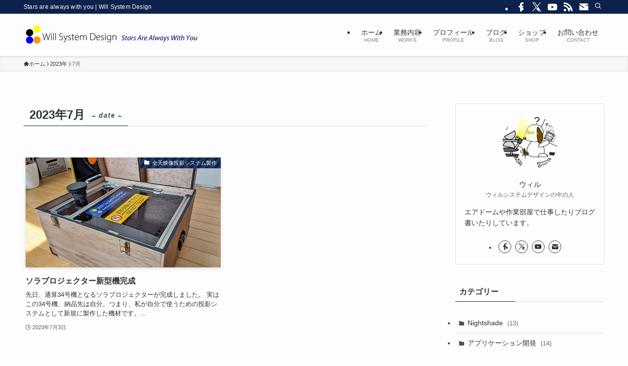

--- FILE ---
content_type: text/html; charset=UTF-8
request_url: https://will-system.net/date/2023/07/
body_size: 13647
content:
<!DOCTYPE html>
<html lang="ja" data-loaded="false" data-scrolled="false" data-spmenu="closed">
<head>
<meta charset="utf-8">
<meta name="format-detection" content="telephone=no">
<meta http-equiv="X-UA-Compatible" content="IE=edge">
<meta name="viewport" content="width=device-width, viewport-fit=cover">
<title>2023年7月 | Will System Design</title>
<meta name='robots' content='max-image-preview:large' />
<link rel="alternate" type="application/rss+xml" title="Will System Design &raquo; フィード" href="https://will-system.net/feed/" />
<link rel="alternate" type="application/rss+xml" title="Will System Design &raquo; コメントフィード" href="https://will-system.net/comments/feed/" />

<!-- SEO SIMPLE PACK 3.6.2 -->
<meta name="robots" content="noindex">
<meta name="description" content="2023年7月 の記事一覧ページです。">
<meta name="keywords" content="プラネタリウム,移動プラネタリウム,出張プラネタリウム,エアドーム,プロジェクター">
<link rel="canonical" href="https://will-system.net/date/2023/07/">
<meta property="og:locale" content="ja_JP">
<meta property="og:type" content="website">
<meta property="og:title" content="2023年7月 | Will System Design">
<meta property="og:description" content="2023年7月 の記事一覧ページです。">
<meta property="og:url" content="https://will-system.net/date/2023/07/">
<meta property="og:site_name" content="Will System Design">
<meta name="twitter:card" content="summary">
<meta name="twitter:site" content="will_system_dog">
<!-- Google Analytics (gtag.js) -->
<script async src="https://www.googletagmanager.com/gtag/js?id=G-CJWCPCNXLM"></script>
<script>
	window.dataLayer = window.dataLayer || [];
	function gtag(){dataLayer.push(arguments);}
	gtag("js", new Date());
	gtag("config", "G-CJWCPCNXLM");
	gtag("config", "UA-76212667-2");
</script>
	<!-- / SEO SIMPLE PACK -->

<style id='wp-img-auto-sizes-contain-inline-css' type='text/css'>
img:is([sizes=auto i],[sizes^="auto," i]){contain-intrinsic-size:3000px 1500px}
/*# sourceURL=wp-img-auto-sizes-contain-inline-css */
</style>
<style id='wp-block-library-inline-css' type='text/css'>
:root{--wp-block-synced-color:#7a00df;--wp-block-synced-color--rgb:122,0,223;--wp-bound-block-color:var(--wp-block-synced-color);--wp-editor-canvas-background:#ddd;--wp-admin-theme-color:#007cba;--wp-admin-theme-color--rgb:0,124,186;--wp-admin-theme-color-darker-10:#006ba1;--wp-admin-theme-color-darker-10--rgb:0,107,160.5;--wp-admin-theme-color-darker-20:#005a87;--wp-admin-theme-color-darker-20--rgb:0,90,135;--wp-admin-border-width-focus:2px}@media (min-resolution:192dpi){:root{--wp-admin-border-width-focus:1.5px}}.wp-element-button{cursor:pointer}:root .has-very-light-gray-background-color{background-color:#eee}:root .has-very-dark-gray-background-color{background-color:#313131}:root .has-very-light-gray-color{color:#eee}:root .has-very-dark-gray-color{color:#313131}:root .has-vivid-green-cyan-to-vivid-cyan-blue-gradient-background{background:linear-gradient(135deg,#00d084,#0693e3)}:root .has-purple-crush-gradient-background{background:linear-gradient(135deg,#34e2e4,#4721fb 50%,#ab1dfe)}:root .has-hazy-dawn-gradient-background{background:linear-gradient(135deg,#faaca8,#dad0ec)}:root .has-subdued-olive-gradient-background{background:linear-gradient(135deg,#fafae1,#67a671)}:root .has-atomic-cream-gradient-background{background:linear-gradient(135deg,#fdd79a,#004a59)}:root .has-nightshade-gradient-background{background:linear-gradient(135deg,#330968,#31cdcf)}:root .has-midnight-gradient-background{background:linear-gradient(135deg,#020381,#2874fc)}:root{--wp--preset--font-size--normal:16px;--wp--preset--font-size--huge:42px}.has-regular-font-size{font-size:1em}.has-larger-font-size{font-size:2.625em}.has-normal-font-size{font-size:var(--wp--preset--font-size--normal)}.has-huge-font-size{font-size:var(--wp--preset--font-size--huge)}.has-text-align-center{text-align:center}.has-text-align-left{text-align:left}.has-text-align-right{text-align:right}.has-fit-text{white-space:nowrap!important}#end-resizable-editor-section{display:none}.aligncenter{clear:both}.items-justified-left{justify-content:flex-start}.items-justified-center{justify-content:center}.items-justified-right{justify-content:flex-end}.items-justified-space-between{justify-content:space-between}.screen-reader-text{border:0;clip-path:inset(50%);height:1px;margin:-1px;overflow:hidden;padding:0;position:absolute;width:1px;word-wrap:normal!important}.screen-reader-text:focus{background-color:#ddd;clip-path:none;color:#444;display:block;font-size:1em;height:auto;left:5px;line-height:normal;padding:15px 23px 14px;text-decoration:none;top:5px;width:auto;z-index:100000}html :where(.has-border-color){border-style:solid}html :where([style*=border-top-color]){border-top-style:solid}html :where([style*=border-right-color]){border-right-style:solid}html :where([style*=border-bottom-color]){border-bottom-style:solid}html :where([style*=border-left-color]){border-left-style:solid}html :where([style*=border-width]){border-style:solid}html :where([style*=border-top-width]){border-top-style:solid}html :where([style*=border-right-width]){border-right-style:solid}html :where([style*=border-bottom-width]){border-bottom-style:solid}html :where([style*=border-left-width]){border-left-style:solid}html :where(img[class*=wp-image-]){height:auto;max-width:100%}:where(figure){margin:0 0 1em}html :where(.is-position-sticky){--wp-admin--admin-bar--position-offset:var(--wp-admin--admin-bar--height,0px)}@media screen and (max-width:600px){html :where(.is-position-sticky){--wp-admin--admin-bar--position-offset:0px}}

/*# sourceURL=wp-block-library-inline-css */
</style><style id='global-styles-inline-css' type='text/css'>
:root{--wp--preset--aspect-ratio--square: 1;--wp--preset--aspect-ratio--4-3: 4/3;--wp--preset--aspect-ratio--3-4: 3/4;--wp--preset--aspect-ratio--3-2: 3/2;--wp--preset--aspect-ratio--2-3: 2/3;--wp--preset--aspect-ratio--16-9: 16/9;--wp--preset--aspect-ratio--9-16: 9/16;--wp--preset--color--black: #000;--wp--preset--color--cyan-bluish-gray: #abb8c3;--wp--preset--color--white: #fff;--wp--preset--color--pale-pink: #f78da7;--wp--preset--color--vivid-red: #cf2e2e;--wp--preset--color--luminous-vivid-orange: #ff6900;--wp--preset--color--luminous-vivid-amber: #fcb900;--wp--preset--color--light-green-cyan: #7bdcb5;--wp--preset--color--vivid-green-cyan: #00d084;--wp--preset--color--pale-cyan-blue: #8ed1fc;--wp--preset--color--vivid-cyan-blue: #0693e3;--wp--preset--color--vivid-purple: #9b51e0;--wp--preset--color--swl-main: var(--color_main);--wp--preset--color--swl-main-thin: var(--color_main_thin);--wp--preset--color--swl-gray: var(--color_gray);--wp--preset--color--swl-deep-01: var(--color_deep01);--wp--preset--color--swl-deep-02: var(--color_deep02);--wp--preset--color--swl-deep-03: var(--color_deep03);--wp--preset--color--swl-deep-04: var(--color_deep04);--wp--preset--color--swl-pale-01: var(--color_pale01);--wp--preset--color--swl-pale-02: var(--color_pale02);--wp--preset--color--swl-pale-03: var(--color_pale03);--wp--preset--color--swl-pale-04: var(--color_pale04);--wp--preset--gradient--vivid-cyan-blue-to-vivid-purple: linear-gradient(135deg,rgb(6,147,227) 0%,rgb(155,81,224) 100%);--wp--preset--gradient--light-green-cyan-to-vivid-green-cyan: linear-gradient(135deg,rgb(122,220,180) 0%,rgb(0,208,130) 100%);--wp--preset--gradient--luminous-vivid-amber-to-luminous-vivid-orange: linear-gradient(135deg,rgb(252,185,0) 0%,rgb(255,105,0) 100%);--wp--preset--gradient--luminous-vivid-orange-to-vivid-red: linear-gradient(135deg,rgb(255,105,0) 0%,rgb(207,46,46) 100%);--wp--preset--gradient--very-light-gray-to-cyan-bluish-gray: linear-gradient(135deg,rgb(238,238,238) 0%,rgb(169,184,195) 100%);--wp--preset--gradient--cool-to-warm-spectrum: linear-gradient(135deg,rgb(74,234,220) 0%,rgb(151,120,209) 20%,rgb(207,42,186) 40%,rgb(238,44,130) 60%,rgb(251,105,98) 80%,rgb(254,248,76) 100%);--wp--preset--gradient--blush-light-purple: linear-gradient(135deg,rgb(255,206,236) 0%,rgb(152,150,240) 100%);--wp--preset--gradient--blush-bordeaux: linear-gradient(135deg,rgb(254,205,165) 0%,rgb(254,45,45) 50%,rgb(107,0,62) 100%);--wp--preset--gradient--luminous-dusk: linear-gradient(135deg,rgb(255,203,112) 0%,rgb(199,81,192) 50%,rgb(65,88,208) 100%);--wp--preset--gradient--pale-ocean: linear-gradient(135deg,rgb(255,245,203) 0%,rgb(182,227,212) 50%,rgb(51,167,181) 100%);--wp--preset--gradient--electric-grass: linear-gradient(135deg,rgb(202,248,128) 0%,rgb(113,206,126) 100%);--wp--preset--gradient--midnight: linear-gradient(135deg,rgb(2,3,129) 0%,rgb(40,116,252) 100%);--wp--preset--font-size--small: 0.9em;--wp--preset--font-size--medium: 1.1em;--wp--preset--font-size--large: 1.25em;--wp--preset--font-size--x-large: 42px;--wp--preset--font-size--xs: 0.75em;--wp--preset--font-size--huge: 1.6em;--wp--preset--spacing--20: 0.44rem;--wp--preset--spacing--30: 0.67rem;--wp--preset--spacing--40: 1rem;--wp--preset--spacing--50: 1.5rem;--wp--preset--spacing--60: 2.25rem;--wp--preset--spacing--70: 3.38rem;--wp--preset--spacing--80: 5.06rem;--wp--preset--shadow--natural: 6px 6px 9px rgba(0, 0, 0, 0.2);--wp--preset--shadow--deep: 12px 12px 50px rgba(0, 0, 0, 0.4);--wp--preset--shadow--sharp: 6px 6px 0px rgba(0, 0, 0, 0.2);--wp--preset--shadow--outlined: 6px 6px 0px -3px rgb(255, 255, 255), 6px 6px rgb(0, 0, 0);--wp--preset--shadow--crisp: 6px 6px 0px rgb(0, 0, 0);}:where(.is-layout-flex){gap: 0.5em;}:where(.is-layout-grid){gap: 0.5em;}body .is-layout-flex{display: flex;}.is-layout-flex{flex-wrap: wrap;align-items: center;}.is-layout-flex > :is(*, div){margin: 0;}body .is-layout-grid{display: grid;}.is-layout-grid > :is(*, div){margin: 0;}:where(.wp-block-columns.is-layout-flex){gap: 2em;}:where(.wp-block-columns.is-layout-grid){gap: 2em;}:where(.wp-block-post-template.is-layout-flex){gap: 1.25em;}:where(.wp-block-post-template.is-layout-grid){gap: 1.25em;}.has-black-color{color: var(--wp--preset--color--black) !important;}.has-cyan-bluish-gray-color{color: var(--wp--preset--color--cyan-bluish-gray) !important;}.has-white-color{color: var(--wp--preset--color--white) !important;}.has-pale-pink-color{color: var(--wp--preset--color--pale-pink) !important;}.has-vivid-red-color{color: var(--wp--preset--color--vivid-red) !important;}.has-luminous-vivid-orange-color{color: var(--wp--preset--color--luminous-vivid-orange) !important;}.has-luminous-vivid-amber-color{color: var(--wp--preset--color--luminous-vivid-amber) !important;}.has-light-green-cyan-color{color: var(--wp--preset--color--light-green-cyan) !important;}.has-vivid-green-cyan-color{color: var(--wp--preset--color--vivid-green-cyan) !important;}.has-pale-cyan-blue-color{color: var(--wp--preset--color--pale-cyan-blue) !important;}.has-vivid-cyan-blue-color{color: var(--wp--preset--color--vivid-cyan-blue) !important;}.has-vivid-purple-color{color: var(--wp--preset--color--vivid-purple) !important;}.has-black-background-color{background-color: var(--wp--preset--color--black) !important;}.has-cyan-bluish-gray-background-color{background-color: var(--wp--preset--color--cyan-bluish-gray) !important;}.has-white-background-color{background-color: var(--wp--preset--color--white) !important;}.has-pale-pink-background-color{background-color: var(--wp--preset--color--pale-pink) !important;}.has-vivid-red-background-color{background-color: var(--wp--preset--color--vivid-red) !important;}.has-luminous-vivid-orange-background-color{background-color: var(--wp--preset--color--luminous-vivid-orange) !important;}.has-luminous-vivid-amber-background-color{background-color: var(--wp--preset--color--luminous-vivid-amber) !important;}.has-light-green-cyan-background-color{background-color: var(--wp--preset--color--light-green-cyan) !important;}.has-vivid-green-cyan-background-color{background-color: var(--wp--preset--color--vivid-green-cyan) !important;}.has-pale-cyan-blue-background-color{background-color: var(--wp--preset--color--pale-cyan-blue) !important;}.has-vivid-cyan-blue-background-color{background-color: var(--wp--preset--color--vivid-cyan-blue) !important;}.has-vivid-purple-background-color{background-color: var(--wp--preset--color--vivid-purple) !important;}.has-black-border-color{border-color: var(--wp--preset--color--black) !important;}.has-cyan-bluish-gray-border-color{border-color: var(--wp--preset--color--cyan-bluish-gray) !important;}.has-white-border-color{border-color: var(--wp--preset--color--white) !important;}.has-pale-pink-border-color{border-color: var(--wp--preset--color--pale-pink) !important;}.has-vivid-red-border-color{border-color: var(--wp--preset--color--vivid-red) !important;}.has-luminous-vivid-orange-border-color{border-color: var(--wp--preset--color--luminous-vivid-orange) !important;}.has-luminous-vivid-amber-border-color{border-color: var(--wp--preset--color--luminous-vivid-amber) !important;}.has-light-green-cyan-border-color{border-color: var(--wp--preset--color--light-green-cyan) !important;}.has-vivid-green-cyan-border-color{border-color: var(--wp--preset--color--vivid-green-cyan) !important;}.has-pale-cyan-blue-border-color{border-color: var(--wp--preset--color--pale-cyan-blue) !important;}.has-vivid-cyan-blue-border-color{border-color: var(--wp--preset--color--vivid-cyan-blue) !important;}.has-vivid-purple-border-color{border-color: var(--wp--preset--color--vivid-purple) !important;}.has-vivid-cyan-blue-to-vivid-purple-gradient-background{background: var(--wp--preset--gradient--vivid-cyan-blue-to-vivid-purple) !important;}.has-light-green-cyan-to-vivid-green-cyan-gradient-background{background: var(--wp--preset--gradient--light-green-cyan-to-vivid-green-cyan) !important;}.has-luminous-vivid-amber-to-luminous-vivid-orange-gradient-background{background: var(--wp--preset--gradient--luminous-vivid-amber-to-luminous-vivid-orange) !important;}.has-luminous-vivid-orange-to-vivid-red-gradient-background{background: var(--wp--preset--gradient--luminous-vivid-orange-to-vivid-red) !important;}.has-very-light-gray-to-cyan-bluish-gray-gradient-background{background: var(--wp--preset--gradient--very-light-gray-to-cyan-bluish-gray) !important;}.has-cool-to-warm-spectrum-gradient-background{background: var(--wp--preset--gradient--cool-to-warm-spectrum) !important;}.has-blush-light-purple-gradient-background{background: var(--wp--preset--gradient--blush-light-purple) !important;}.has-blush-bordeaux-gradient-background{background: var(--wp--preset--gradient--blush-bordeaux) !important;}.has-luminous-dusk-gradient-background{background: var(--wp--preset--gradient--luminous-dusk) !important;}.has-pale-ocean-gradient-background{background: var(--wp--preset--gradient--pale-ocean) !important;}.has-electric-grass-gradient-background{background: var(--wp--preset--gradient--electric-grass) !important;}.has-midnight-gradient-background{background: var(--wp--preset--gradient--midnight) !important;}.has-small-font-size{font-size: var(--wp--preset--font-size--small) !important;}.has-medium-font-size{font-size: var(--wp--preset--font-size--medium) !important;}.has-large-font-size{font-size: var(--wp--preset--font-size--large) !important;}.has-x-large-font-size{font-size: var(--wp--preset--font-size--x-large) !important;}
/*# sourceURL=global-styles-inline-css */
</style>

<link rel='stylesheet' id='swell-icons-css' href='https://will-system.net/wp-content/themes/swell/build/css/swell-icons.css?ver=2.16.0' type='text/css' media='all' />
<link rel='stylesheet' id='main_style-css' href='https://will-system.net/wp-content/themes/swell/build/css/main.css?ver=2.16.0' type='text/css' media='all' />
<link rel='stylesheet' id='swell_core/categories-css' href='https://will-system.net/wp-content/themes/swell/build/css/modules/blocks/categories.css?ver=2.16.0' type='text/css' media='all' />
<link rel='stylesheet' id='swell_core/latest-posts-css' href='https://will-system.net/wp-content/themes/swell/build/css/modules/blocks/latest-posts.css?ver=2.16.0' type='text/css' media='all' />
<link rel='stylesheet' id='swell_widget/dropdown-css' href='https://will-system.net/wp-content/themes/swell/build/css/modules/blocks/widget-dropdown.css?ver=2.16.0' type='text/css' media='all' />
<link rel='stylesheet' id='swell_widget/profile-box-css' href='https://will-system.net/wp-content/themes/swell/build/css/modules/blocks/profile-box.css?ver=2.16.0' type='text/css' media='all' />
<link rel='stylesheet' id='swell_loos/tab-css' href='https://will-system.net/wp-content/themes/swell/build/gutenberg/blocks/tab/style-index.css?ver=2.16.0' type='text/css' media='all' />
<style id='swell_custom-inline-css' type='text/css'>
:root{--swl-fz--content:4vw;--swl-font_family:"游ゴシック体", "Yu Gothic", YuGothic, "Hiragino Kaku Gothic ProN", "Hiragino Sans", Meiryo, sans-serif;--swl-font_weight:500;--color_main:#0c224c;--color_text:#333;--color_link:#1176d4;--color_htag:#0c224c;--color_bg:#fdfdfd;--color_gradient1:#d8ffff;--color_gradient2:#87e7ff;--color_main_thin:rgba(15, 43, 95, 0.05 );--color_main_dark:rgba(9, 26, 57, 1 );--color_list_check:#0c224c;--color_list_num:#0c224c;--color_list_good:#86dd7b;--color_list_triangle:#f4e03a;--color_list_bad:#f36060;--color_faq_q:#d55656;--color_faq_a:#6599b7;--color_icon_good:#3cd250;--color_icon_good_bg:#ecffe9;--color_icon_bad:#4b73eb;--color_icon_bad_bg:#eafaff;--color_icon_info:#f578b4;--color_icon_info_bg:#fff0fa;--color_icon_announce:#ffa537;--color_icon_announce_bg:#fff5f0;--color_icon_pen:#7a7a7a;--color_icon_pen_bg:#f7f7f7;--color_icon_book:#787364;--color_icon_book_bg:#f8f6ef;--color_icon_point:#ffa639;--color_icon_check:#86d67c;--color_icon_batsu:#f36060;--color_icon_hatena:#5295cc;--color_icon_caution:#f7da38;--color_icon_memo:#84878a;--color_deep01:#e44141;--color_deep02:#3d79d5;--color_deep03:#63a84d;--color_deep04:#f09f4d;--color_pale01:#fff2f0;--color_pale02:#f3f8fd;--color_pale03:#f1f9ee;--color_pale04:#fdf9ee;--color_mark_blue:#b7e3ff;--color_mark_green:#bdf9c3;--color_mark_yellow:#fcf69f;--color_mark_orange:#ffddbc;--border01:solid 1px var(--color_main);--border02:double 4px var(--color_main);--border03:dashed 2px var(--color_border);--border04:solid 4px var(--color_gray);--card_posts_thumb_ratio:56.25%;--list_posts_thumb_ratio:61.805%;--big_posts_thumb_ratio:56.25%;--thumb_posts_thumb_ratio:61.805%;--blogcard_thumb_ratio:56.25%;--color_header_bg:#fdfdfd;--color_header_text:#333;--color_footer_bg:#0c224c;--color_footer_text:#ffffff;--container_size:1200px;--article_size:880px;--logo_size_sp:54px;--logo_size_pc:54px;--logo_size_pcfix:54px;}.swl-cell-bg[data-icon="doubleCircle"]{--cell-icon-color:#ffc977}.swl-cell-bg[data-icon="circle"]{--cell-icon-color:#94e29c}.swl-cell-bg[data-icon="triangle"]{--cell-icon-color:#eeda2f}.swl-cell-bg[data-icon="close"]{--cell-icon-color:#ec9191}.swl-cell-bg[data-icon="hatena"]{--cell-icon-color:#93c9da}.swl-cell-bg[data-icon="check"]{--cell-icon-color:#94e29c}.swl-cell-bg[data-icon="line"]{--cell-icon-color:#9b9b9b}.cap_box[data-colset="col1"]{--capbox-color:#f59b5f;--capbox-color--bg:#fff8eb}.cap_box[data-colset="col2"]{--capbox-color:#5fb9f5;--capbox-color--bg:#edf5ff}.cap_box[data-colset="col3"]{--capbox-color:#2fcd90;--capbox-color--bg:#eafaf2}.red_{--the-btn-color:#f74a4a;--the-btn-color2:#ffbc49;--the-solid-shadow: rgba(185, 56, 56, 1 )}.blue_{--the-btn-color:#338df4;--the-btn-color2:#35eaff;--the-solid-shadow: rgba(38, 106, 183, 1 )}.green_{--the-btn-color:#62d847;--the-btn-color2:#7bf7bd;--the-solid-shadow: rgba(74, 162, 53, 1 )}.is-style-btn_normal{--the-btn-radius:80px}.is-style-btn_solid{--the-btn-radius:80px}.is-style-btn_shiny{--the-btn-radius:80px}.is-style-btn_line{--the-btn-radius:80px}.post_content blockquote{padding:1.5em 2em 1.5em 3em}.post_content blockquote::before{content:"";display:block;width:5px;height:calc(100% - 3em);top:1.5em;left:1.5em;border-left:solid 1px rgba(180,180,180,.75);border-right:solid 1px rgba(180,180,180,.75);}.mark_blue{background:-webkit-linear-gradient(transparent 64%,var(--color_mark_blue) 0%);background:linear-gradient(transparent 64%,var(--color_mark_blue) 0%)}.mark_green{background:-webkit-linear-gradient(transparent 64%,var(--color_mark_green) 0%);background:linear-gradient(transparent 64%,var(--color_mark_green) 0%)}.mark_yellow{background:-webkit-linear-gradient(transparent 64%,var(--color_mark_yellow) 0%);background:linear-gradient(transparent 64%,var(--color_mark_yellow) 0%)}.mark_orange{background:-webkit-linear-gradient(transparent 64%,var(--color_mark_orange) 0%);background:linear-gradient(transparent 64%,var(--color_mark_orange) 0%)}[class*="is-style-icon_"]{color:#333;border-width:0}[class*="is-style-big_icon_"]{border-width:2px;border-style:solid}[data-col="gray"] .c-balloon__text{background:#f7f7f7;border-color:#ccc}[data-col="gray"] .c-balloon__before{border-right-color:#f7f7f7}[data-col="green"] .c-balloon__text{background:#d1f8c2;border-color:#9ddd93}[data-col="green"] .c-balloon__before{border-right-color:#d1f8c2}[data-col="blue"] .c-balloon__text{background:#e2f6ff;border-color:#93d2f0}[data-col="blue"] .c-balloon__before{border-right-color:#e2f6ff}[data-col="red"] .c-balloon__text{background:#ffebeb;border-color:#f48789}[data-col="red"] .c-balloon__before{border-right-color:#ffebeb}[data-col="yellow"] .c-balloon__text{background:#f9f7d2;border-color:#fbe593}[data-col="yellow"] .c-balloon__before{border-right-color:#f9f7d2}.-type-list2 .p-postList__body::after,.-type-big .p-postList__body::after{content: "READ MORE »";}.c-postThumb__cat{background-color:#0c224c;color:#fff;background-image: repeating-linear-gradient(-45deg,rgba(255,255,255,.1),rgba(255,255,255,.1) 6px,transparent 6px,transparent 12px)}.post_content h2:where(:not([class^="swell-block-"]):not(.faq_q):not(.p-postList__title)){border-top:solid 2px var(--color_htag);border-bottom:solid 2px var(--color_htag);padding:1em .75em}.post_content h2:where(:not([class^="swell-block-"]):not(.faq_q):not(.p-postList__title))::before{position:absolute;display:block;pointer-events:none}.post_content h3:where(:not([class^="swell-block-"]):not(.faq_q):not(.p-postList__title)){padding:0 .5em .5em}.post_content h3:where(:not([class^="swell-block-"]):not(.faq_q):not(.p-postList__title))::before{content:"";width:100%;height:2px;background: repeating-linear-gradient(90deg, var(--color_htag) 0%, var(--color_htag) 20%, rgba(18, 51, 114, 0.2 ) 90%, rgba(18, 51, 114, 0.2 ) 100%)}.post_content h2.is-style-section_ttl{padding-bottom:.75em}.post_content h2.is-style-section_ttl::after{position:absolute;top:auto;bottom:0;left:calc(50% - 1.25em);right:auto;display:block;width:2.5em;height:1px;border-radius:2px;pointer-events:none;background:currentColor;content:""}.post_content h2.is-style-section_ttl.has-text-align-left::after{left:0px;right:auto}.post_content h2.is-style-section_ttl.has-text-align-right::after{left:auto;right:0}.l-header{box-shadow: 0 1px 4px rgba(0,0,0,.12)}.l-header__bar{color:#fff;background:var(--color_main)}.l-header__menuBtn{order:1}.l-header__customBtn{order:3}.c-gnav a::after{background:var(--color_main);width:100%;height:2px;transform:scaleX(0)}.p-spHeadMenu .menu-item.-current{border-bottom-color:var(--color_main)}.c-gnav > li:hover > a::after,.c-gnav > .-current > a::after{transform: scaleX(1)}.c-gnav .sub-menu{color:#333;background:#fff}.l-fixHeader::before{opacity:0.9}#pagetop{border-radius:50%}#before_footer_widget{margin-bottom:0}.c-widget__title.-spmenu{padding:.5em .75em;border-radius:var(--swl-radius--2, 0px);background:var(--color_main);color:#fff;}.c-widget__title.-footer{padding:.5em}.c-widget__title.-footer::before{content:"";bottom:0;left:0;width:40%;z-index:1;background:var(--color_main)}.c-widget__title.-footer::after{content:"";bottom:0;left:0;width:100%;background:var(--color_border)}.c-secTitle{border-left:solid 2px var(--color_main);padding:0em .75em}.p-spMenu{color:#333}.p-spMenu__inner::before{background:#fdfdfd;opacity:1}.p-spMenu__overlay{background:#000;opacity:0.6}[class*="page-numbers"]{color:#fff;background-color:#dedede}.l-topTitleArea.c-filterLayer::before{background-color:#000;opacity:0.2;content:""}@media screen and (min-width: 960px){:root{}}@media screen and (max-width: 959px){:root{}.l-header__logo{order:2;text-align:center}}@media screen and (min-width: 600px){:root{--swl-fz--content:16px;}}@media screen and (max-width: 599px){:root{}}@media (min-width: 1088px) {.alignwide{left:-100px;width:calc(100% + 200px);}}@media (max-width: 1088px) {.-sidebar-off .swell-block-fullWide__inner.l-container .alignwide{left:0px;width:100%;}}.l-fixHeader .l-fixHeader__gnav{order:0}[data-scrolled=true] .l-fixHeader[data-ready]{opacity:1;-webkit-transform:translateY(0)!important;transform:translateY(0)!important;visibility:visible}.-body-solid .l-fixHeader{box-shadow:0 2px 4px var(--swl-color_shadow)}.l-fixHeader__inner{align-items:stretch;color:var(--color_header_text);display:flex;padding-bottom:0;padding-top:0;position:relative;z-index:1}.l-fixHeader__logo{align-items:center;display:flex;line-height:1;margin-right:24px;order:0;padding:16px 0}.is-style-btn_normal a,.is-style-btn_shiny a{box-shadow:var(--swl-btn_shadow)}.c-shareBtns__btn,.is-style-balloon>.c-tabList .c-tabList__button,.p-snsCta,[class*=page-numbers]{box-shadow:var(--swl-box_shadow)}.p-articleThumb__img,.p-articleThumb__youtube{box-shadow:var(--swl-img_shadow)}.p-pickupBanners__item .c-bannerLink,.p-postList__thumb{box-shadow:0 2px 8px rgba(0,0,0,.1),0 4px 4px -4px rgba(0,0,0,.1)}.p-postList.-w-ranking li:before{background-image:repeating-linear-gradient(-45deg,hsla(0,0%,100%,.1),hsla(0,0%,100%,.1) 6px,transparent 0,transparent 12px);box-shadow:1px 1px 4px rgba(0,0,0,.2)}.l-header__bar{position:relative;width:100%}.l-header__bar .c-catchphrase{color:inherit;font-size:12px;letter-spacing:var(--swl-letter_spacing,.2px);line-height:14px;margin-right:auto;overflow:hidden;padding:4px 0;white-space:nowrap;width:50%}.l-header__bar .c-iconList .c-iconList__link{margin:0;padding:4px 6px}.l-header__barInner{align-items:center;display:flex;justify-content:flex-end}.p-spHeadMenu{text-align:center}.p-spHeadMenu .sub-menu{display:none}.p-spHeadMenu .menu-item{-webkit-backface-visibility:hidden;backface-visibility:hidden;border-bottom:2px solid transparent;flex-shrink:0;font-size:12px;height:36px;padding:0;width:auto}.p-spHeadMenu .menu-item.-current{border-bottom-color:currentcolor}.p-spHeadMenu a{display:block;line-height:36px;padding:0 12px;text-decoration:none}.l-header__spNav.swiper:not(.swiper-initialized) .p-spHeadMenu{visibility:hidden}.l-header__spNav a{color:var(--color_header_text)}.l-header__spNav[data-loop="0"] .p-spHeadMenu{display:flex;overflow-x:auto}.l-header__spNav[data-loop="0"] .menu-item:first-child{margin-left:auto}.l-header__spNav[data-loop="0"] .menu-item:last-child{margin-right:auto}@media (min-width:960px){.l-header__spNav{display:none}}@media (min-width:960px){.-series .l-header__inner{align-items:stretch;display:flex}.-series .l-header__logo{align-items:center;display:flex;flex-wrap:wrap;margin-right:24px;padding:16px 0}.-series .l-header__logo .c-catchphrase{font-size:13px;padding:4px 0}.-series .c-headLogo{margin-right:16px}.-series-right .l-header__inner{justify-content:space-between}.-series-right .c-gnavWrap{margin-left:auto}.-series-right .w-header{margin-left:12px}.-series-left .w-header{margin-left:auto}}@media (min-width:960px) and (min-width:600px){.-series .c-headLogo{max-width:400px}}.c-submenuToggleBtn:after{content:"";height:100%;left:0;position:absolute;top:0;width:100%;z-index:0}.c-submenuToggleBtn{cursor:pointer;display:block;height:2em;line-height:2;position:absolute;right:8px;text-align:center;top:50%;-webkit-transform:translateY(-50%);transform:translateY(-50%);width:2em;z-index:1}.c-submenuToggleBtn:before{content:"\e910";display:inline-block;font-family:icomoon;font-size:14px;transition:-webkit-transform .25s;transition:transform .25s;transition:transform .25s,-webkit-transform .25s}.c-submenuToggleBtn:after{border:1px solid;opacity:.15;transition:background-color .25s}.c-submenuToggleBtn.is-opened:before{-webkit-transform:rotate(-180deg);transform:rotate(-180deg)}.widget_categories>ul>.cat-item>a,.wp-block-categories-list>li>a{padding-left:1.75em}.c-listMenu a{padding:.75em .5em;position:relative}.c-gnav .sub-menu a:not(:last-child),.c-listMenu a:not(:last-child){padding-right:40px}.c-gnav .sub-menu .sub-menu{box-shadow:none}.c-gnav .sub-menu .sub-menu,.c-listMenu .children,.c-listMenu .sub-menu{height:0;margin:0;opacity:0;overflow:hidden;position:relative;transition:.25s}.c-gnav .sub-menu .sub-menu.is-opened,.c-listMenu .children.is-opened,.c-listMenu .sub-menu.is-opened{height:auto;opacity:1;visibility:visible}.c-gnav .sub-menu .sub-menu a,.c-listMenu .children a,.c-listMenu .sub-menu a{font-size:.9em;padding-left:1.5em}.c-gnav .sub-menu .sub-menu ul a,.c-listMenu .children ul a,.c-listMenu .sub-menu ul a{padding-left:2.25em}@media (min-width:600px){.c-submenuToggleBtn{height:28px;line-height:28px;transition:background-color .25s;width:28px}}@media (min-width:960px){.c-submenuToggleBtn:hover:after{background-color:currentcolor}}:root{--color_content_bg:var(--color_bg);}.c-widget__title.-side{padding:.5em}.c-widget__title.-side::before{content:"";bottom:0;left:0;width:40%;z-index:1;background:var(--color_main)}.c-widget__title.-side::after{content:"";bottom:0;left:0;width:100%;background:var(--color_border)}@media screen and (min-width: 960px){:root{}}@media screen and (max-width: 959px){:root{}}@media screen and (min-width: 600px){:root{}}@media screen and (max-width: 599px){:root{}}.swell-block-fullWide__inner.l-container{--swl-fw_inner_pad:var(--swl-pad_container,0px)}@media (min-width:960px){.-sidebar-on .l-content .alignfull,.-sidebar-on .l-content .alignwide{left:-16px;width:calc(100% + 32px)}.swell-block-fullWide__inner.l-article{--swl-fw_inner_pad:var(--swl-pad_post_content,0px)}.-sidebar-on .swell-block-fullWide__inner .alignwide{left:0;width:100%}.-sidebar-on .swell-block-fullWide__inner .alignfull{left:calc(0px - var(--swl-fw_inner_pad, 0))!important;margin-left:0!important;margin-right:0!important;width:calc(100% + var(--swl-fw_inner_pad, 0)*2)!important}}
/*# sourceURL=swell_custom-inline-css */
</style>
<link rel="stylesheet" id="swell-parts/footer-css" href="https://will-system.net/wp-content/themes/swell/build/css/modules/parts/footer.css?ver=2.16.0" media="print" onload="this.media='all'"><noscript> <link rel='stylesheet' id='swell-parts/footer-css' href='https://will-system.net/wp-content/themes/swell/build/css/modules/parts/footer.css?ver=2.16.0' type='text/css' media='all' /></noscript>
<link rel='stylesheet' id='swell-page/archive-css' href='https://will-system.net/wp-content/themes/swell/build/css/modules/page/archive.css?ver=2.16.0' type='text/css' media='all' />
<style id='classic-theme-styles-inline-css' type='text/css'>
/*! This file is auto-generated */
.wp-block-button__link{color:#fff;background-color:#32373c;border-radius:9999px;box-shadow:none;text-decoration:none;padding:calc(.667em + 2px) calc(1.333em + 2px);font-size:1.125em}.wp-block-file__button{background:#32373c;color:#fff;text-decoration:none}
/*# sourceURL=/wp-includes/css/classic-themes.min.css */
</style>
<link rel='stylesheet' id='child_style-css' href='https://will-system.net/wp-content/themes/swell_child/style.css?ver=20260130120948' type='text/css' media='all' />

<noscript><link href="https://will-system.net/wp-content/themes/swell/build/css/noscript.css" rel="stylesheet"></noscript>
<link rel="https://api.w.org/" href="https://will-system.net/wp-json/" /><link rel="icon" href="https://will-system.net/wp-content/uploads/2020/12/cropped-favicon-32x32.png" sizes="32x32" />
<link rel="icon" href="https://will-system.net/wp-content/uploads/2020/12/cropped-favicon-192x192.png" sizes="192x192" />
<link rel="apple-touch-icon" href="https://will-system.net/wp-content/uploads/2020/12/cropped-favicon-180x180.png" />
<meta name="msapplication-TileImage" content="https://will-system.net/wp-content/uploads/2020/12/cropped-favicon-270x270.png" />
		<style type="text/css" id="wp-custom-css">
			.l-header__bar a{
	font-size: 20px;
}

.l-footer__foot a{
	font-size: 20px;
}		</style>
		
<link rel="stylesheet" href="https://will-system.net/wp-content/themes/swell/build/css/print.css" media="print" >
</head>
<body>
<div id="body_wrap" class="archive date wp-theme-swell wp-child-theme-swell_child -body-solid -index-off -sidebar-on -frame-off" >
<div id="sp_menu" class="p-spMenu -left"><div class="p-spMenu__inner"><div class="p-spMenu__closeBtn"><button class="c-iconBtn -menuBtn c-plainBtn" data-onclick="toggleMenu" aria-label="メニューを閉じる"><i class="c-iconBtn__icon icon-close-thin"></i></button></div><div class="p-spMenu__body"><div class="c-widget__title -spmenu">MENU</div><div class="p-spMenu__nav"><ul class="c-spnav c-listMenu"><li class="menu-item menu-item-type-post_type menu-item-object-page menu-item-home menu-item-33"><a href="https://will-system.net/">ホーム<span class="c-smallNavTitle desc">HOME</span></a></li><li class="menu-item menu-item-type-custom menu-item-object-custom menu-item-has-children menu-item-80"><a href="#">業務内容<span class="c-smallNavTitle desc">WORKS</span><button class="c-submenuToggleBtn c-plainBtn" data-onclick="toggleSubmenu" aria-label="サブメニューを開閉する"></button></a><ul class="sub-menu"><li class="menu-item menu-item-type-post_type menu-item-object-page menu-item-2609"><a href="https://will-system.net/planetarium/">プラネタリウム出張上映</a></li><li class="menu-item menu-item-type-post_type menu-item-object-page menu-item-84"><a href="https://will-system.net/airdome/">エアドーム企画販売<span class="c-smallNavTitle desc">AIRDOME</span></a></li><li class="menu-item menu-item-type-post_type menu-item-object-page menu-item-83"><a href="https://will-system.net/projector/">全天映像投影システム製作<span class="c-smallNavTitle desc">PROJECTOR</span></a></li><li class="menu-item menu-item-type-post_type menu-item-object-page menu-item-82"><a href="https://will-system.net/contents/">プラネタリウム上映番組制作<span class="c-smallNavTitle desc">MOVIE</span></a></li><li class="menu-item menu-item-type-post_type menu-item-object-page menu-item-1558"><a href="https://will-system.net/application/">アプリケーション開発</a></li></ul></li><li class="menu-item menu-item-type-post_type menu-item-object-page menu-item-28"><a href="https://will-system.net/profile/">プロフィール<span class="c-smallNavTitle desc">PROFILE</span></a></li><li class="menu-item menu-item-type-custom menu-item-object-custom menu-item-has-children menu-item-63"><a href="https://will-system.net/category/blog/">ブログ<span class="c-smallNavTitle desc">BLOG</span><button class="c-submenuToggleBtn c-plainBtn" data-onclick="toggleSubmenu" aria-label="サブメニューを開閉する"></button></a><ul class="sub-menu"><li class="menu-item menu-item-type-taxonomy menu-item-object-category menu-item-722"><a href="https://will-system.net/category/blog/planetarium/">プラネタリウム出張上映</a></li><li class="menu-item menu-item-type-taxonomy menu-item-object-category menu-item-718"><a href="https://will-system.net/category/blog/airdome/">エアドーム企画販売</a></li><li class="menu-item menu-item-type-taxonomy menu-item-object-category menu-item-719"><a href="https://will-system.net/category/blog/projector/">全天映像投影システム製作</a></li><li class="menu-item menu-item-type-taxonomy menu-item-object-category menu-item-720"><a href="https://will-system.net/category/blog/contents/">プラネタリウム上映番組制作</a></li><li class="menu-item menu-item-type-taxonomy menu-item-object-category menu-item-721"><a href="https://will-system.net/category/blog/application/">アプリケーション開発</a></li><li class="menu-item menu-item-type-taxonomy menu-item-object-category menu-item-723"><a href="https://will-system.net/category/blog/etc/">その他</a></li></ul></li><li class="menu-item menu-item-type-custom menu-item-object-custom menu-item-1768"><a target="_blank" href="https://will-system.stores.jp/">ショップ<span class="c-smallNavTitle desc">SHOP</span></a></li><li class="menu-item menu-item-type-post_type menu-item-object-page menu-item-29"><a href="https://will-system.net/contact/">お問い合わせ<span class="c-smallNavTitle desc">CONTACT</span></a></li></ul></div></div></div><div class="p-spMenu__overlay c-overlay" data-onclick="toggleMenu"></div></div><header id="header" class="l-header -series -series-right" data-spfix="1"><div class="l-header__bar pc_"><div class="l-header__barInner l-container"><div class="c-catchphrase">Stars are always with you | Will System Design</div><ul class="c-iconList"><li class="c-iconList__item -facebook"><a href="https://www.facebook.com/wsd.toru.takao" target="_blank" rel="noopener" class="c-iconList__link u-fz-14 hov-flash" aria-label="facebook"><i class="c-iconList__icon icon-facebook" role="presentation"></i></a></li><li class="c-iconList__item -twitter-x"><a href="https://twitter.com/will_system_dog" target="_blank" rel="noopener" class="c-iconList__link u-fz-14 hov-flash" aria-label="twitter-x"><i class="c-iconList__icon icon-twitter-x" role="presentation"></i></a></li><li class="c-iconList__item -youtube"><a href="https://www.youtube.com/user/WillSystemDesign" target="_blank" rel="noopener" class="c-iconList__link u-fz-14 hov-flash" aria-label="youtube"><i class="c-iconList__icon icon-youtube" role="presentation"></i></a></li><li class="c-iconList__item -rss"><a href="https://will-system.net/feed/" target="_blank" rel="noopener" class="c-iconList__link u-fz-14 hov-flash" aria-label="rss"><i class="c-iconList__icon icon-rss" role="presentation"></i></a></li><li class="c-iconList__item -contact"><a href="https://will-system.net/contact/" target="_blank" rel="noopener" class="c-iconList__link u-fz-14 hov-flash" aria-label="contact"><i class="c-iconList__icon icon-contact" role="presentation"></i></a></li><li class="c-iconList__item -search"><button class="c-iconList__link c-plainBtn u-fz-14 hov-flash" data-onclick="toggleSearch" aria-label="検索"><i class="c-iconList__icon icon-search" role="presentation"></i></button></li></ul></div></div><div class="l-header__inner l-container"><div class="l-header__logo"><div class="c-headLogo -img"><a href="https://will-system.net/" title="Will System Design" class="c-headLogo__link" rel="home"><img width="800" height="108" src="https://will-system.net/wp-content/uploads/2026/01/wsd2026_logo_black.png" alt="Will System Design" class="c-headLogo__img" srcset="https://will-system.net/wp-content/uploads/2026/01/wsd2026_logo_black.png 800w, https://will-system.net/wp-content/uploads/2026/01/wsd2026_logo_black-768x104.png 768w" sizes="(max-width: 959px) 50vw, 800px" decoding="async" loading="eager" ></a></div></div><nav id="gnav" class="l-header__gnav c-gnavWrap"><ul class="c-gnav"><li class="menu-item menu-item-type-post_type menu-item-object-page menu-item-home menu-item-33"><a href="https://will-system.net/"><span class="ttl">ホーム</span><span class="c-smallNavTitle desc">HOME</span></a></li><li class="menu-item menu-item-type-custom menu-item-object-custom menu-item-has-children menu-item-80"><a href="#"><span class="ttl">業務内容</span><span class="c-smallNavTitle desc">WORKS</span><button class="c-submenuToggleBtn c-plainBtn" data-onclick="toggleSubmenu" aria-label="サブメニューを開閉する"></button></a><ul class="sub-menu"><li class="menu-item menu-item-type-post_type menu-item-object-page menu-item-2609"><a href="https://will-system.net/planetarium/"><span class="ttl">プラネタリウム出張上映</span></a></li><li class="menu-item menu-item-type-post_type menu-item-object-page menu-item-84"><a href="https://will-system.net/airdome/"><span class="ttl">エアドーム企画販売</span><span class="c-smallNavTitle desc">AIRDOME</span></a></li><li class="menu-item menu-item-type-post_type menu-item-object-page menu-item-83"><a href="https://will-system.net/projector/"><span class="ttl">全天映像投影システム製作</span><span class="c-smallNavTitle desc">PROJECTOR</span></a></li><li class="menu-item menu-item-type-post_type menu-item-object-page menu-item-82"><a href="https://will-system.net/contents/"><span class="ttl">プラネタリウム上映番組制作</span><span class="c-smallNavTitle desc">MOVIE</span></a></li><li class="menu-item menu-item-type-post_type menu-item-object-page menu-item-1558"><a href="https://will-system.net/application/"><span class="ttl">アプリケーション開発</span></a></li></ul></li><li class="menu-item menu-item-type-post_type menu-item-object-page menu-item-28"><a href="https://will-system.net/profile/"><span class="ttl">プロフィール</span><span class="c-smallNavTitle desc">PROFILE</span></a></li><li class="menu-item menu-item-type-custom menu-item-object-custom menu-item-has-children menu-item-63"><a href="https://will-system.net/category/blog/"><span class="ttl">ブログ</span><span class="c-smallNavTitle desc">BLOG</span><button class="c-submenuToggleBtn c-plainBtn" data-onclick="toggleSubmenu" aria-label="サブメニューを開閉する"></button></a><ul class="sub-menu"><li class="menu-item menu-item-type-taxonomy menu-item-object-category menu-item-722"><a href="https://will-system.net/category/blog/planetarium/"><span class="ttl">プラネタリウム出張上映</span></a></li><li class="menu-item menu-item-type-taxonomy menu-item-object-category menu-item-718"><a href="https://will-system.net/category/blog/airdome/"><span class="ttl">エアドーム企画販売</span></a></li><li class="menu-item menu-item-type-taxonomy menu-item-object-category menu-item-719"><a href="https://will-system.net/category/blog/projector/"><span class="ttl">全天映像投影システム製作</span></a></li><li class="menu-item menu-item-type-taxonomy menu-item-object-category menu-item-720"><a href="https://will-system.net/category/blog/contents/"><span class="ttl">プラネタリウム上映番組制作</span></a></li><li class="menu-item menu-item-type-taxonomy menu-item-object-category menu-item-721"><a href="https://will-system.net/category/blog/application/"><span class="ttl">アプリケーション開発</span></a></li><li class="menu-item menu-item-type-taxonomy menu-item-object-category current-post-ancestor current-menu-parent current-post-parent menu-item-723"><a href="https://will-system.net/category/blog/etc/"><span class="ttl">その他</span></a></li><li class="menu-item menu-item-type-taxonomy menu-item-object-category menu-item-1197"><a href="https://will-system.net/category/blog/ossan/"><span class="ttl">ひとりごと</span></a></li></ul></li><li class="menu-item menu-item-type-custom menu-item-object-custom menu-item-1768"><a target="_blank" href="https://will-system.stores.jp/"><span class="ttl">ショップ</span><span class="c-smallNavTitle desc">SHOP</span></a></li><li class="menu-item menu-item-type-post_type menu-item-object-page menu-item-29"><a href="https://will-system.net/contact/"><span class="ttl">お問い合わせ</span><span class="c-smallNavTitle desc">CONTACT</span></a></li></ul></nav><div class="l-header__customBtn sp_"><button class="c-iconBtn c-plainBtn" data-onclick="toggleSearch" aria-label="検索ボタン"><i class="c-iconBtn__icon icon-search"></i></button></div><div class="l-header__menuBtn sp_"><button class="c-iconBtn -menuBtn c-plainBtn" data-onclick="toggleMenu" aria-label="メニューボタン"><i class="c-iconBtn__icon icon-menu-thin"></i><span class="c-iconBtn__label">MENU</span></button></div></div><div class="l-header__spNav" data-loop="0"><ul class="p-spHeadMenu"><li class="menu-item menu-item-type-post_type menu-item-object-page menu-item-home menu-item-33 swiper-slide"><a href="https://will-system.net/"><span>ホーム</span></a></li><li class="menu-item menu-item-type-custom menu-item-object-custom menu-item-80 swiper-slide"><a href="#"><span>業務内容</span></a></li><li class="menu-item menu-item-type-post_type menu-item-object-page menu-item-28 swiper-slide"><a href="https://will-system.net/profile/"><span>プロフィール</span></a></li><li class="menu-item menu-item-type-custom menu-item-object-custom menu-item-63 swiper-slide"><a href="https://will-system.net/category/blog/"><span>ブログ</span></a></li><li class="menu-item menu-item-type-custom menu-item-object-custom menu-item-1768 swiper-slide"><a target="_blank" href="https://will-system.stores.jp/"><span>ショップ</span></a></li><li class="menu-item menu-item-type-post_type menu-item-object-page menu-item-29 swiper-slide"><a href="https://will-system.net/contact/"><span>お問い合わせ</span></a></li></ul></div></header><div id="fix_header" class="l-fixHeader -series -series-right"><div class="l-fixHeader__inner l-container"><div class="l-fixHeader__logo"><div class="c-headLogo -img"><a href="https://will-system.net/" title="Will System Design" class="c-headLogo__link" rel="home"><img width="800" height="108" src="https://will-system.net/wp-content/uploads/2026/01/wsd2026_logo_black.png" alt="Will System Design" class="c-headLogo__img" srcset="https://will-system.net/wp-content/uploads/2026/01/wsd2026_logo_black.png 800w, https://will-system.net/wp-content/uploads/2026/01/wsd2026_logo_black-768x104.png 768w" sizes="(max-width: 959px) 50vw, 800px" decoding="async" loading="eager" ></a></div></div><div class="l-fixHeader__gnav c-gnavWrap"><ul class="c-gnav"><li class="menu-item menu-item-type-post_type menu-item-object-page menu-item-home menu-item-33"><a href="https://will-system.net/"><span class="ttl">ホーム</span><span class="c-smallNavTitle desc">HOME</span></a></li><li class="menu-item menu-item-type-custom menu-item-object-custom menu-item-has-children menu-item-80"><a href="#"><span class="ttl">業務内容</span><span class="c-smallNavTitle desc">WORKS</span><button class="c-submenuToggleBtn c-plainBtn" data-onclick="toggleSubmenu" aria-label="サブメニューを開閉する"></button></a><ul class="sub-menu"><li class="menu-item menu-item-type-post_type menu-item-object-page menu-item-2609"><a href="https://will-system.net/planetarium/"><span class="ttl">プラネタリウム出張上映</span></a></li><li class="menu-item menu-item-type-post_type menu-item-object-page menu-item-84"><a href="https://will-system.net/airdome/"><span class="ttl">エアドーム企画販売</span><span class="c-smallNavTitle desc">AIRDOME</span></a></li><li class="menu-item menu-item-type-post_type menu-item-object-page menu-item-83"><a href="https://will-system.net/projector/"><span class="ttl">全天映像投影システム製作</span><span class="c-smallNavTitle desc">PROJECTOR</span></a></li><li class="menu-item menu-item-type-post_type menu-item-object-page menu-item-82"><a href="https://will-system.net/contents/"><span class="ttl">プラネタリウム上映番組制作</span><span class="c-smallNavTitle desc">MOVIE</span></a></li><li class="menu-item menu-item-type-post_type menu-item-object-page menu-item-1558"><a href="https://will-system.net/application/"><span class="ttl">アプリケーション開発</span></a></li></ul></li><li class="menu-item menu-item-type-post_type menu-item-object-page menu-item-28"><a href="https://will-system.net/profile/"><span class="ttl">プロフィール</span><span class="c-smallNavTitle desc">PROFILE</span></a></li><li class="menu-item menu-item-type-custom menu-item-object-custom menu-item-has-children menu-item-63"><a href="https://will-system.net/category/blog/"><span class="ttl">ブログ</span><span class="c-smallNavTitle desc">BLOG</span><button class="c-submenuToggleBtn c-plainBtn" data-onclick="toggleSubmenu" aria-label="サブメニューを開閉する"></button></a><ul class="sub-menu"><li class="menu-item menu-item-type-taxonomy menu-item-object-category menu-item-722"><a href="https://will-system.net/category/blog/planetarium/"><span class="ttl">プラネタリウム出張上映</span></a></li><li class="menu-item menu-item-type-taxonomy menu-item-object-category menu-item-718"><a href="https://will-system.net/category/blog/airdome/"><span class="ttl">エアドーム企画販売</span></a></li><li class="menu-item menu-item-type-taxonomy menu-item-object-category menu-item-719"><a href="https://will-system.net/category/blog/projector/"><span class="ttl">全天映像投影システム製作</span></a></li><li class="menu-item menu-item-type-taxonomy menu-item-object-category menu-item-720"><a href="https://will-system.net/category/blog/contents/"><span class="ttl">プラネタリウム上映番組制作</span></a></li><li class="menu-item menu-item-type-taxonomy menu-item-object-category menu-item-721"><a href="https://will-system.net/category/blog/application/"><span class="ttl">アプリケーション開発</span></a></li><li class="menu-item menu-item-type-taxonomy menu-item-object-category current-post-ancestor current-menu-parent current-post-parent menu-item-723"><a href="https://will-system.net/category/blog/etc/"><span class="ttl">その他</span></a></li><li class="menu-item menu-item-type-taxonomy menu-item-object-category menu-item-1197"><a href="https://will-system.net/category/blog/ossan/"><span class="ttl">ひとりごと</span></a></li></ul></li><li class="menu-item menu-item-type-custom menu-item-object-custom menu-item-1768"><a target="_blank" href="https://will-system.stores.jp/"><span class="ttl">ショップ</span><span class="c-smallNavTitle desc">SHOP</span></a></li><li class="menu-item menu-item-type-post_type menu-item-object-page menu-item-29"><a href="https://will-system.net/contact/"><span class="ttl">お問い合わせ</span><span class="c-smallNavTitle desc">CONTACT</span></a></li></ul></div></div></div><div id="breadcrumb" class="p-breadcrumb -bg-on"><ol class="p-breadcrumb__list l-container"><li class="p-breadcrumb__item"><a href="https://will-system.net/" class="p-breadcrumb__text"><span class="__home icon-home"> ホーム</span></a></li><li class="p-breadcrumb__item"><a href="https://will-system.net/date/2023/" class="p-breadcrumb__text"><span>2023年</span></a></li><li class="p-breadcrumb__item"><span class="p-breadcrumb__text">7月</span></li></ol></div><div id="content" class="l-content l-container" >
<main id="main_content" class="l-mainContent l-article">
	<div class="l-mainContent__inner">
		<h1 class="c-pageTitle" data-style="b_bottom"><span class="c-pageTitle__inner">2023年7月<small class="c-pageTitle__subTitle u-fz-14">– date –</small></span></h1>		<div class="p-archiveContent u-mt-40">
			<ul class="p-postList -type-card -pc-col3 -sp-col1"><li class="p-postList__item">
	<a href="https://will-system.net/blog/projector/2455/" class="p-postList__link">
		<div class="p-postList__thumb c-postThumb">
	<figure class="c-postThumb__figure">
		<img width="800" height="600"  src="[data-uri]" alt="" class="c-postThumb__img u-obf-cover lazyload" sizes="(min-width: 960px) 400px, 100vw" data-src="https://will-system.net/wp-content/uploads/2023/07/34-2.png" data-srcset="https://will-system.net/wp-content/uploads/2023/07/34-2.png 800w, https://will-system.net/wp-content/uploads/2023/07/34-2-768x576.png 768w" data-aspectratio="800/600" ><noscript><img src="https://will-system.net/wp-content/uploads/2023/07/34-2.png" class="c-postThumb__img u-obf-cover" alt=""></noscript>	</figure>
			<span class="c-postThumb__cat icon-folder" data-cat-id="9">全天映像投影システム製作</span>
	</div>
					<div class="p-postList__body">
				<h2 class="p-postList__title">ソラプロジェクター新型機完成</h2>									<div class="p-postList__excerpt">
						先日、通算34号機となるソラプロジェクターが完成しました。 実はこの34号機、納品先は自分。つまり、私が自分で使うための投影システムとして新規に製作した機材です。...					</div>
								<div class="p-postList__meta">
					<div class="p-postList__times c-postTimes u-thin">
	<time class="c-postTimes__posted icon-posted" datetime="2023-07-03" aria-label="公開日">2023年7月3日</time></div>
				</div>
			</div>
			</a>
</li>
</ul><div class="c-pagination">
<span class="page-numbers current">1</span></div>
		</div>
	</div>
</main>
<aside id="sidebar" class="l-sidebar">
	<div id="swell_prof_widget-2" class="c-widget widget_swell_prof_widget"><div class="p-profileBox"><figure class="p-profileBox__icon"><img width="120" height="120" src="[data-uri]" alt="" class="p-profileBox__iconImg lazyload" sizes="(max-width: 120px) 100vw, 120px" data-src="https://will-system.net/wp-content/uploads/2020/12/wsdog_icon-300x225.jpg" data-srcset="https://will-system.net/wp-content/uploads/2020/12/wsdog_icon-300x225.jpg 300w, https://will-system.net/wp-content/uploads/2020/12/wsdog_icon.jpg 400w" data-aspectratio="120/120" ><noscript><img src="https://will-system.net/wp-content/uploads/2020/12/wsdog_icon-300x225.jpg" class="p-profileBox__iconImg" alt=""></noscript></figure><div class="p-profileBox__name u-fz-m">ウィル</div><div class="p-profileBox__job u-thin">ウィルシステムデザインの中の人</div><div class="p-profileBox__text">エアドームや作業部屋で仕事したりブログ書いたりしています。</div><ul class="c-iconList p-profileBox__iconList is-style-circle"><li class="c-iconList__item -facebook"><a href="https://www.facebook.com/wsd.toru.takao" target="_blank" rel="noopener" class="c-iconList__link u-fz-14 hov-flash-up" aria-label="facebook"><i class="c-iconList__icon icon-facebook" role="presentation"></i></a></li><li class="c-iconList__item -twitter-x"><a href="https://twitter.com/will_system_dog" target="_blank" rel="noopener" class="c-iconList__link u-fz-14 hov-flash-up" aria-label="twitter-x"><i class="c-iconList__icon icon-twitter-x" role="presentation"></i></a></li><li class="c-iconList__item -youtube"><a href="https://www.youtube.com/user/WillSystemDesign" target="_blank" rel="noopener" class="c-iconList__link u-fz-14 hov-flash-up" aria-label="youtube"><i class="c-iconList__icon icon-youtube" role="presentation"></i></a></li><li class="c-iconList__item -rss"><a href="https://will-system.net/feed/" target="_blank" rel="noopener" class="c-iconList__link u-fz-14 hov-flash-up" aria-label="rss"><i class="c-iconList__icon icon-rss" role="presentation"></i></a></li><li class="c-iconList__item -contact"><a href="https://will-system.net/contact/" target="_blank" rel="noopener" class="c-iconList__link u-fz-14 hov-flash-up" aria-label="contact"><i class="c-iconList__icon icon-contact" role="presentation"></i></a></li></ul></div></div><div id="categories-2" class="c-widget c-listMenu widget_categories"><div class="c-widget__title -side">カテゴリー</div><ul><li class="cat-item cat-item-25"><a href="https://will-system.net/category/blog/contents/nightshade/">Nightshade <span class="cat-post-count">(13)</span></a></li><li class="cat-item cat-item-11"><a href="https://will-system.net/category/blog/application/">アプリケーション開発 <span class="cat-post-count">(14)</span></a></li><li class="cat-item cat-item-10"><a href="https://will-system.net/category/blog/airdome/">エアドーム企画販売 <span class="cat-post-count">(28)</span></a></li><li class="cat-item cat-item-19"><a href="https://will-system.net/category/news/">お知らせ <span class="cat-post-count">(73)</span></a></li><li class="cat-item cat-item-13"><a href="https://will-system.net/category/blog/etc/">その他 <span class="cat-post-count">(52)</span></a></li><li class="cat-item cat-item-12"><a href="https://will-system.net/category/blog/contents/">プラネタリウム上映番組制作 <span class="cat-post-count">(35)</span></a></li><li class="cat-item cat-item-21"><a href="https://will-system.net/category/blog/planetarium/">プラネタリウム出張上映 <span class="cat-post-count">(36)</span></a></li><li class="cat-item cat-item-24"><a href="https://will-system.net/category/blog/">ブログ <span class="cat-post-count">(207)</span></a></li><li class="cat-item cat-item-9"><a href="https://will-system.net/category/blog/projector/">全天映像投影システム製作 <span class="cat-post-count">(58)</span></a></li></ul></div><div id="recent-posts-2" class="c-widget widget_recent_entries"><div class="c-widget__title -side">最近の投稿</div><ul><li><a href="https://will-system.net/blog/contents/4404/">プラネタリウム上映番組リメイク完了</a></li><li><a href="https://will-system.net/blog/etc/4516/">ウェブサイトを少しだけリニューアル</a></li><li><a href="https://will-system.net/blog/etc/4446/">2025年買ってよかったものベスト0</a></li><li><a href="https://will-system.net/blog/etc/4395/">2025年を振り返る</a></li><li><a href="https://will-system.net/blog/application/4363/">Stellariumの可能性</a></li></ul></div><div id="archives-2" class="c-widget c-listMenu widget_archive"><div class="c-widget__title -side">アーカイブ</div><ul><li><a href="https://will-system.net/date/2026/01/">2026年1月<span class="post_count"></span></a></li><li><a href="https://will-system.net/date/2025/12/">2025年12月<span class="post_count"></span></a></li><li><a href="https://will-system.net/date/2025/11/">2025年11月<span class="post_count"></span></a></li><li><a href="https://will-system.net/date/2025/10/">2025年10月<span class="post_count"></span></a></li><li><a href="https://will-system.net/date/2025/09/">2025年9月<span class="post_count"></span></a></li><li><a href="https://will-system.net/date/2025/08/">2025年8月<span class="post_count"></span></a></li><li><a href="https://will-system.net/date/2025/07/">2025年7月<span class="post_count"></span></a></li><li><a href="https://will-system.net/date/2025/05/">2025年5月<span class="post_count"></span></a></li><li><a href="https://will-system.net/date/2025/04/">2025年4月<span class="post_count"></span></a></li><li><a href="https://will-system.net/date/2025/03/">2025年3月<span class="post_count"></span></a></li><li><a href="https://will-system.net/date/2025/02/">2025年2月<span class="post_count"></span></a></li><li><a href="https://will-system.net/date/2025/01/">2025年1月<span class="post_count"></span></a></li><li><a href="https://will-system.net/date/2024/12/">2024年12月<span class="post_count"></span></a></li><li><a href="https://will-system.net/date/2024/11/">2024年11月<span class="post_count"></span></a></li><li><a href="https://will-system.net/date/2024/10/">2024年10月<span class="post_count"></span></a></li><li><a href="https://will-system.net/date/2024/09/">2024年9月<span class="post_count"></span></a></li><li><a href="https://will-system.net/date/2024/08/">2024年8月<span class="post_count"></span></a></li><li><a href="https://will-system.net/date/2024/07/">2024年7月<span class="post_count"></span></a></li><li><a href="https://will-system.net/date/2024/06/">2024年6月<span class="post_count"></span></a></li><li><a href="https://will-system.net/date/2024/05/">2024年5月<span class="post_count"></span></a></li><li><a href="https://will-system.net/date/2024/04/">2024年4月<span class="post_count"></span></a></li><li><a href="https://will-system.net/date/2024/03/">2024年3月<span class="post_count"></span></a></li><li><a href="https://will-system.net/date/2024/02/">2024年2月<span class="post_count"></span></a></li><li><a href="https://will-system.net/date/2024/01/">2024年1月<span class="post_count"></span></a></li><li><a href="https://will-system.net/date/2023/12/">2023年12月<span class="post_count"></span></a></li><li><a href="https://will-system.net/date/2023/11/">2023年11月<span class="post_count"></span></a></li><li><a href="https://will-system.net/date/2023/10/">2023年10月<span class="post_count"></span></a></li><li><a href="https://will-system.net/date/2023/09/">2023年9月<span class="post_count"></span></a></li><li><a href="https://will-system.net/date/2023/08/">2023年8月<span class="post_count"></span></a></li><li><a href="https://will-system.net/date/2023/07/">2023年7月<span class="post_count"></span></a></li><li><a href="https://will-system.net/date/2023/06/">2023年6月<span class="post_count"></span></a></li><li><a href="https://will-system.net/date/2023/05/">2023年5月<span class="post_count"></span></a></li><li><a href="https://will-system.net/date/2023/04/">2023年4月<span class="post_count"></span></a></li><li><a href="https://will-system.net/date/2023/03/">2023年3月<span class="post_count"></span></a></li><li><a href="https://will-system.net/date/2023/02/">2023年2月<span class="post_count"></span></a></li><li><a href="https://will-system.net/date/2023/01/">2023年1月<span class="post_count"></span></a></li><li><a href="https://will-system.net/date/2022/12/">2022年12月<span class="post_count"></span></a></li><li><a href="https://will-system.net/date/2022/11/">2022年11月<span class="post_count"></span></a></li><li><a href="https://will-system.net/date/2022/09/">2022年9月<span class="post_count"></span></a></li><li><a href="https://will-system.net/date/2022/08/">2022年8月<span class="post_count"></span></a></li><li><a href="https://will-system.net/date/2022/07/">2022年7月<span class="post_count"></span></a></li><li><a href="https://will-system.net/date/2022/06/">2022年6月<span class="post_count"></span></a></li><li><a href="https://will-system.net/date/2022/04/">2022年4月<span class="post_count"></span></a></li><li><a href="https://will-system.net/date/2022/03/">2022年3月<span class="post_count"></span></a></li><li><a href="https://will-system.net/date/2022/02/">2022年2月<span class="post_count"></span></a></li><li><a href="https://will-system.net/date/2022/01/">2022年1月<span class="post_count"></span></a></li><li><a href="https://will-system.net/date/2021/12/">2021年12月<span class="post_count"></span></a></li><li><a href="https://will-system.net/date/2021/11/">2021年11月<span class="post_count"></span></a></li><li><a href="https://will-system.net/date/2021/09/">2021年9月<span class="post_count"></span></a></li><li><a href="https://will-system.net/date/2021/08/">2021年8月<span class="post_count"></span></a></li><li><a href="https://will-system.net/date/2021/07/">2021年7月<span class="post_count"></span></a></li><li><a href="https://will-system.net/date/2021/06/">2021年6月<span class="post_count"></span></a></li><li><a href="https://will-system.net/date/2021/05/">2021年5月<span class="post_count"></span></a></li><li><a href="https://will-system.net/date/2021/04/">2021年4月<span class="post_count"></span></a></li><li><a href="https://will-system.net/date/2021/03/">2021年3月<span class="post_count"></span></a></li><li><a href="https://will-system.net/date/2021/02/">2021年2月<span class="post_count"></span></a></li><li><a href="https://will-system.net/date/2021/01/">2021年1月<span class="post_count"></span></a></li><li><a href="https://will-system.net/date/2020/12/">2020年12月<span class="post_count"></span></a></li></ul></div><div id="swell_ad_widget-8" class="c-widget widget_swell_ad_widget"><script async src="https://pagead2.googlesyndication.com/pagead/js/adsbygoogle.js"></script><ins class="adsbygoogle" style="display:block" data-ad-client="ca-pub-6652661625567927" data-ad-slot="3829929606" data-ad-format="auto" data-full-width-responsive="true"></ins><script> (adsbygoogle = window.adsbygoogle || []).push({});</script></div><div id="swell_ad_widget-7" class="c-widget widget_swell_ad_widget"><a href="https://px.a8.net/svt/ejp?a8mat=35HGTC+6EERW2+3GJM+62U35" rel="nofollow"><img border="0" width="300" height="250" alt="" src="https://www24.a8.net/svt/bgt?aid=190611552387&wid=001&eno=01&mid=s00000016141001021000&mc=1"></a><img border="0" width="1" height="1" src="https://www19.a8.net/0.gif?a8mat=35HGTC+6EERW2+3GJM+62U35" alt=""></div><div id="swell_ad_widget-9" class="c-widget widget_swell_ad_widget"><a href="https://px.a8.net/svt/ejp?a8mat=3T6VDJ+EI56B6+434O+744OH" rel="nofollow"><img border="0" width="300" height="250" alt="" src="https://www28.a8.net/svt/bgt?aid=230427991877&wid=001&eno=01&mid=s00000019068001195000&mc=1"></a><img border="0" width="1" height="1" src="https://www18.a8.net/0.gif?a8mat=3T6VDJ+EI56B6+434O+744OH" alt=""></div></aside>
</div>
<footer id="footer" class="l-footer">
	</footer>
<div class="p-fixBtnWrap">
	
			<button id="pagetop" class="c-fixBtn c-plainBtn hov-bg-main" data-onclick="pageTop" aria-label="ページトップボタン" data-has-text="">
			<i class="c-fixBtn__icon icon-chevron-up" role="presentation"></i>
					</button>
	</div>

<div id="search_modal" class="c-modal p-searchModal">
	<div class="c-overlay" data-onclick="toggleSearch"></div>
	<div class="p-searchModal__inner">
		<form role="search" method="get" class="c-searchForm" action="https://will-system.net/" role="search">
	<input type="text" value="" name="s" class="c-searchForm__s s" placeholder="検索" aria-label="検索ワード">
	<button type="submit" class="c-searchForm__submit icon-search hov-opacity u-bg-main" value="search" aria-label="検索を実行する"></button>
</form>
		<button class="c-modal__close c-plainBtn" data-onclick="toggleSearch">
			<i class="icon-batsu"></i> 閉じる		</button>
	</div>
</div>
</div><!--/ #all_wrapp-->
<div class="l-scrollObserver" aria-hidden="true"></div><script type="speculationrules">
{"prefetch":[{"source":"document","where":{"and":[{"href_matches":"/*"},{"not":{"href_matches":["/wp-*.php","/wp-admin/*","/wp-content/uploads/*","/wp-content/*","/wp-content/plugins/*","/wp-content/themes/swell_child/*","/wp-content/themes/swell/*","/*\\?(.+)"]}},{"not":{"selector_matches":"a[rel~=\"nofollow\"]"}},{"not":{"selector_matches":".no-prefetch, .no-prefetch a"}}]},"eagerness":"conservative"}]}
</script>
<script type="text/javascript" src="https://will-system.net/wp-content/themes/swell/build/js/front/set_sp_headnav.min.js?ver=2.16.0" id="swell_set_sp_headnav-js"></script>
<script type="text/javascript" id="swell_script-js-extra">
/* <![CDATA[ */
var swellVars = {"siteUrl":"https://will-system.net/","restUrl":"https://will-system.net/wp-json/wp/v2/","ajaxUrl":"https://will-system.net/wp-admin/admin-ajax.php","ajaxNonce":"06ccc1c2b4","isLoggedIn":"","useAjaxAfterPost":"1","useAjaxFooter":"1","usePvCount":"1","isFixHeadSP":"1","tocListTag":"ul","tocTarget":"h3","tocPrevText":"\u524d\u306e\u30da\u30fc\u30b8\u3078","tocNextText":"\u6b21\u306e\u30da\u30fc\u30b8\u3078","tocCloseText":"\u6298\u308a\u305f\u305f\u3080","tocOpenText":"\u3082\u3063\u3068\u898b\u308b","tocOmitType":"ct","tocOmitNum":"15","tocMinnum":"2","tocAdPosition":"before","offSmoothScroll":"","mvSlideEffect":"fade","mvSlideSpeed":"3000","mvSlideDelay":"6000","mvSlideNum":"1","mvSlideNumSp":"1","psNum":"4","psNumSp":"3","psSpeed":"2000","psDelay":"5000"};
//# sourceURL=swell_script-js-extra
/* ]]> */
</script>
<script type="text/javascript" src="https://will-system.net/wp-content/themes/swell/build/js/main.min.js?ver=2.16.0" id="swell_script-js"></script>
<script type="text/javascript" src="https://will-system.net/wp-content/themes/swell/assets/js/plugins/lazysizes.min.js?ver=5.3.1" id="swell_lazysizes-js"></script>
<script type="text/javascript" src="https://will-system.net/wp-content/themes/swell/build/js/front/set_fix_header.min.js?ver=2.16.0" id="swell_set_fix_header-js"></script>

<!-- JSON-LD @SWELL -->
<script type="application/ld+json">{"@context": "https://schema.org","@graph": [{"@type":"Organization","@id":"https:\/\/will-system.net\/#organization","name":"Will System Design","url":"https:\/\/will-system.net","logo":{"@type":"ImageObject","url":"https:\/\/will-system.net\/wp-content\/uploads\/2020\/12\/wsd_logo_black.png","width":400,"height":108}},{"@type":"WebSite","@id":"https:\/\/will-system.net\/#website","url":"https:\/\/will-system.net\/","name":"Will System Design | Stars are always with you","description":"エアドームプラネタリウムのイベント出張上映や関連機材の開発販売、アプリやコンテンツの企画制作を手掛ける個人オフィス"},{"@type":"CollectionPage","@id":"https:\/\/will-system.net\/date\/2023\/07\/","url":"https:\/\/will-system.net\/date\/2023\/07\/","name":"2023年7月 | Will System Design","description":"2023年7月 の記事一覧ページです。","isPartOf":{"@id":"https:\/\/will-system.net\/#website"},"publisher":{"@id":"https:\/\/will-system.net\/#organization"}},{"@type":"BreadcrumbList","@id":"https:\/\/will-system.net\/#breadcrumb","itemListElement":[{"@type":"ListItem","position":1,"item":{"@id":"https:\/\/will-system.net\/date\/2023\/","name":"2023年"}}]}]}</script>
<!-- / JSON-LD @SWELL -->
</body></html>


--- FILE ---
content_type: text/html; charset=utf-8
request_url: https://www.google.com/recaptcha/api2/aframe
body_size: 267
content:
<!DOCTYPE HTML><html><head><meta http-equiv="content-type" content="text/html; charset=UTF-8"></head><body><script nonce="yechvk73WDfNGJnjkorJqg">/** Anti-fraud and anti-abuse applications only. See google.com/recaptcha */ try{var clients={'sodar':'https://pagead2.googlesyndication.com/pagead/sodar?'};window.addEventListener("message",function(a){try{if(a.source===window.parent){var b=JSON.parse(a.data);var c=clients[b['id']];if(c){var d=document.createElement('img');d.src=c+b['params']+'&rc='+(localStorage.getItem("rc::a")?sessionStorage.getItem("rc::b"):"");window.document.body.appendChild(d);sessionStorage.setItem("rc::e",parseInt(sessionStorage.getItem("rc::e")||0)+1);localStorage.setItem("rc::h",'1769774992232');}}}catch(b){}});window.parent.postMessage("_grecaptcha_ready", "*");}catch(b){}</script></body></html>